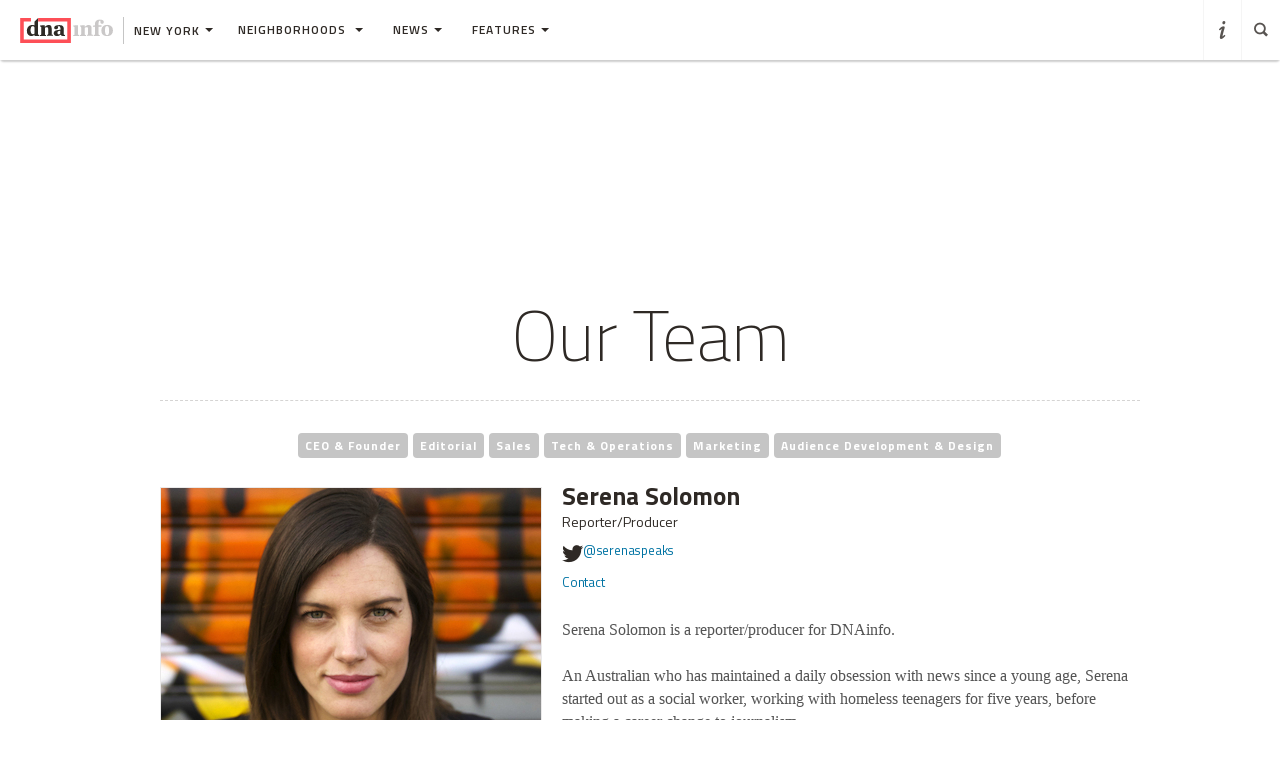

--- FILE ---
content_type: text/html; charset=utf-8
request_url: https://www.google.com/recaptcha/api2/aframe
body_size: -87
content:
<!DOCTYPE HTML><html><head><meta http-equiv="content-type" content="text/html; charset=UTF-8"></head><body><script nonce="ZzMI3oDzt-_MDniw_UVeVw">/** Anti-fraud and anti-abuse applications only. See google.com/recaptcha */ try{var clients={'sodar':'https://pagead2.googlesyndication.com/pagead/sodar?'};window.addEventListener("message",function(a){try{if(a.source===window.parent){var b=JSON.parse(a.data);var c=clients[b['id']];if(c){var d=document.createElement('img');d.src=c+b['params']+'&rc='+(localStorage.getItem("rc::a")?sessionStorage.getItem("rc::b"):"");window.document.body.appendChild(d);sessionStorage.setItem("rc::e",parseInt(sessionStorage.getItem("rc::e")||0)+1);localStorage.setItem("rc::h",'1770018127024');}}}catch(b){}});window.parent.postMessage("_grecaptcha_ready", "*");}catch(b){}</script></body></html>